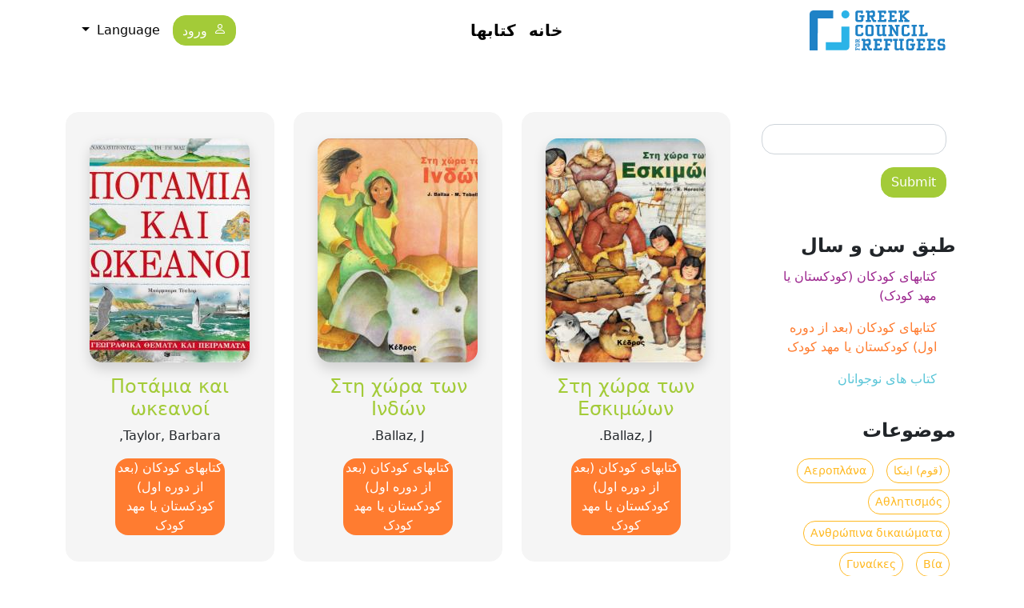

--- FILE ---
content_type: text/html; charset=UTF-8
request_url: https://thesaurus.gcr.gr/fa/taxonomy/term/41
body_size: 9303
content:
<!DOCTYPE html>
<html lang="fa" dir="rtl">
  <head>
    <meta charset="utf-8" />
<noscript><style>form.antibot * :not(.antibot-message) { display: none !important; }</style>
</noscript><style>/* @see https://github.com/aFarkas/lazysizes#broken-image-symbol */.js img.lazyload:not([src]) { visibility: hidden; }/* @see https://github.com/aFarkas/lazysizes#automatically-setting-the-sizes-attribute */.js img.lazyloaded[data-sizes=auto] { display: block; width: 100%; }</style>
<meta name="Generator" content="Drupal 10 (https://www.drupal.org)" />
<meta name="MobileOptimized" content="width" />
<meta name="HandheldFriendly" content="true" />
<meta name="viewport" content="width=device-width, initial-scale=1, shrink-to-fit=no" />
<meta http-equiv="x-ua-compatible" content="ie=edge" />
<link rel="icon" href="/sites/default/files/favicon.png" type="image/png" />
<link rel="alternate" hreflang="el" href="https://thesaurus.gcr.gr/taxonomy/term/41" />
<link rel="alternate" hreflang="en" href="https://thesaurus.gcr.gr/en/taxonomy/term/41" />
<link rel="alternate" hreflang="fr" href="https://thesaurus.gcr.gr/fr/taxonomy/term/41" />
<link rel="alternate" hreflang="ar" href="https://thesaurus.gcr.gr/ar/taxonomy/term/41" />
<link rel="alternate" hreflang="fa" href="https://thesaurus.gcr.gr/fa/taxonomy/term/41" />

    <title>جغرافیا | Θησαυρός - Δομή Πυξίδα</title>
    <link rel="stylesheet" media="all" href="/sites/default/files/css/css_ywzgcQbj-AK40b5rV_WcqqRr43kczAB3fwpK2sR3PEs.css?delta=0&amp;language=fa&amp;theme=gcr&amp;include=eJyNjkEOwyAMBD8E4UnIEJciYTuyTaP8vkqP9JLLajU7hy0ibq5w5AKqXdJLlEJZaRtSYETza3Ru_zuhGTS0fL67Y6iimKrQIYzstq1-jIQ8H2q5ypjE9lQn6Bxa1fX0je6OWX0Eu8yRUgHD8Ol4WvrlRrLPgV-zuG45" />
<link rel="stylesheet" media="all" href="/sites/default/files/css/css_KUyUaPo6VgQNAIa8HSPLP9gJxgQR3dR5f4zqcuogDOk.css?delta=1&amp;language=fa&amp;theme=gcr&amp;include=eJyNjkEOwyAMBD8E4UnIEJciYTuyTaP8vkqP9JLLajU7hy0ibq5w5AKqXdJLlEJZaRtSYETza3Ru_zuhGTS0fL67Y6iimKrQIYzstq1-jIQ8H2q5ypjE9lQn6Bxa1fX0je6OWX0Eu8yRUgHD8Ol4WvrlRrLPgV-zuG45" />
<link rel="stylesheet" media="all" href="//fonts.googleapis.com/css2?family=M+PLUS+Rounded+1c:wght@400;500;700&amp;display=swap" async />
<link rel="stylesheet" media="all" href="/sites/default/files/css/css_U3a3B6tjYwX04kgQegFwgToEIIaOZ0D3gEgupweDCjg.css?delta=3&amp;language=fa&amp;theme=gcr&amp;include=eJyNjkEOwyAMBD8E4UnIEJciYTuyTaP8vkqP9JLLajU7hy0ibq5w5AKqXdJLlEJZaRtSYETza3Ru_zuhGTS0fL67Y6iimKrQIYzstq1-jIQ8H2q5ypjE9lQn6Bxa1fX0je6OWX0Eu8yRUgHD8Ol4WvrlRrLPgV-zuG45" />
<link rel="stylesheet" media="print" href="/sites/default/files/css/css_qxiTo-6yjRS4jD2pGdDjNpDhMjba7NM5fzp6Pc_NdWM.css?delta=4&amp;language=fa&amp;theme=gcr&amp;include=eJyNjkEOwyAMBD8E4UnIEJciYTuyTaP8vkqP9JLLajU7hy0ibq5w5AKqXdJLlEJZaRtSYETza3Ru_zuhGTS0fL67Y6iimKrQIYzstq1-jIQ8H2q5ypjE9lQn6Bxa1fX0je6OWX0Eu8yRUgHD8Ol4WvrlRrLPgV-zuG45" />

    
  </head>
  <body class="layout-one-sidebar layout-sidebar-first page-taxonomy-term-41 page-vocabulary-subject-terms page-view-taxonomy-term path-taxonomy">
    <a href="#main-content" class="visually-hidden focusable skip-link">
      رفتن به محتوای اصلی
    </a>
    
      <div class="dialog-off-canvas-main-canvas" data-off-canvas-main-canvas>
    <div id="page-wrapper">
  <div id="page">

    <header id="header" class="header" role="banner" aria-label="Site header">
              <nav class="navbar fixed-top bg-white navbar-expand-lg" id="navbar-main">
                    <div class="container">
                                <a href="/fa" title="خانه" rel="home" class="navbar-brand">
              <img src="/themes/custom/gcr/logo.svg" alt="خانه" class="img-fluid d-inline-block align-top" />
            
    </a>
    

                            <nav role="navigation" aria-labelledby="block-gcr-main-menu-menu" id="block-gcr-main-menu" class="settings-tray-editable block block-menu navigation menu--main" data-drupal-settingstray="editable">
            
  <h2 class="visually-hidden" id="block-gcr-main-menu-menu">Κεντρική πλοήγηση</h2>
  

        
              <ul class="clearfix nav navbar-nav" data-component-id="bootstrap_barrio:menu_main">
                    <li class="nav-item">
                          <a href="/fa" class="nav-link nav-link--fa" data-drupal-link-system-path="&lt;front&gt;">خانه</a>
              </li>
                <li class="nav-item">
                          <a href="/fa/books" class="nav-link nav-link--fa-books" data-drupal-link-system-path="books">کتابها </a>
              </li>
        </ul>
  



  </nav>
<nav role="navigation" aria-labelledby="block-gcr-account-menu-menu" id="block-gcr-account-menu" class="settings-tray-editable block block-menu navigation menu--account" data-drupal-settingstray="editable">
            
  <h2 class="visually-hidden" id="block-gcr-account-menu-menu">Μενού λογαριασμού χρήστη</h2>
  

        
              <ul class="clearfix nav flex-row" data-component-id="bootstrap_barrio:menu_columns">
                    <li class="nav-item">
                <a href="/fa/user/login" class="nav-link nav-link--fa-user-login" data-drupal-link-system-path="user/login">ورود</a>
              </li>
        </ul>
  



  </nav>


              <div class="dropdown ms-3 d-none d-sm-block">
                <a class="dropdown-toggle" href="#" role="button" id="dropdownLang" data-bs-toggle="dropdown"
                   aria-expanded="false">
                  Language
                </a>
                <ul class="dropdown-menu" aria-labelledby="dropdownLang">
                  <li><a class="dropdown-item" href="/" hreflang="el">Greek</a></li>
                  <li><a class="dropdown-item" href="/en" hreflang="en">English</a></li>
                  <li><a class="dropdown-item" href="/fr" hreflang="fr">French</a></li>
                  <li><a class="dropdown-item" href="/ar" hreflang="ar">Arabic</a></li>
                  <li><a class="dropdown-item" href="/fa" hreflang="fa">Persian, Farsi</a></li>

                </ul>
              </div>
                                  </div>
                  </nav>
          </header>

          <div class="highlighted">
        <aside class="container section clearfix" role="complementary">
            <div data-drupal-messages-fallback class="hidden"></div>


        </aside>
      </div>
            <div id="main-wrapper" class="layout-main-wrapper clearfix">
              <div id="main" class="container">
          
          <div class="row row-offcanvas row-offcanvas-left clearfix">
            <main class="main-content col" id="content" role="main">
              <section class="section">
                <a id="main-content" tabindex="-1"></a>
                  <div id="block-gcr-content" class="block block-system block-system-main-block">
  
    
      <div class="content">
      <div class="views-element-container"><div class="view view-taxonomy-term view-id-taxonomy_term view-display-id-page_1 js-view-dom-id-0cb97b1a07bc99944daff2441dd13a699485359c7f872529473e8437e38e791e">
  
    
      <div class="view-header">
      <div id="taxonomy-term-41" class="taxonomy-term vocabulary-subject-terms">
  
    
  <div class="content">
    
  </div>
</div>

    </div>
      
      <div class="view-content row" data-masonry='{"percentPosition": true }'>
          <div class="col-sm-6 col-md-4 mb-4">
    <div class="d-flex flex-column book-wrap p-3">
<span class="cover">  <a href="/book/potamia-kai-okeanoi"><img loading="lazy" src="/sites/default/files/styles/list_thumb/public/covers/382.jpg?itok=NY7SbwEx" width="200" height="280" alt="Ποτάμια και ωκεανοί" title="Ποτάμια και ωκεανοί" class="image-style-list-thumb" />

</a>
</span>
<h4 class="mt-3"><a href="/book/potamia-kai-okeanoi" hreflang="el">Ποτάμια και ωκεανοί</a></h4>
<span class="author">Taylor, Barbara,</span>
<span class="age-group age-term-6 align-self-center my-3">کتابهای کودکان (بعد از دوره اول) کودکستان یا مهد کودک</span>
</div>
  </div>
    <div class="col-sm-6 col-md-4 mb-4">
    <div class="d-flex flex-column book-wrap p-3">
<span class="cover">  <a href="/book/sti-hora-ton-indon"><img loading="lazy" src="/sites/default/files/styles/list_thumb/public/covers/129.jpg?itok=FkaH8zUj" width="200" height="280" alt="Στη χώρα των Ινδών" title="Στη χώρα των Ινδών" class="image-style-list-thumb" />

</a>
</span>
<h4 class="mt-3"><a href="/book/sti-hora-ton-indon" hreflang="el">Στη χώρα των Ινδών</a></h4>
<span class="author">Ballaz, J.</span>
<span class="age-group age-term-6 align-self-center my-3">کتابهای کودکان (بعد از دوره اول) کودکستان یا مهد کودک</span>
</div>
  </div>
    <div class="col-sm-6 col-md-4 mb-4">
    <div class="d-flex flex-column book-wrap p-3">
<span class="cover">  <a href="/book/sti-hora-ton-eskimoon"><img loading="lazy" src="/sites/default/files/styles/list_thumb/public/covers/128.jpg?itok=svcgSY4j" width="200" height="280" alt="Στη χώρα των Εσκιμώων" title="Στη χώρα των Εσκιμώων" class="image-style-list-thumb" />

</a>
</span>
<h4 class="mt-3"><a href="/book/sti-hora-ton-eskimoon" hreflang="el">Στη χώρα των Εσκιμώων</a></h4>
<span class="author">Ballaz, J.</span>
<span class="age-group age-term-6 align-self-center my-3">کتابهای کودکان (بعد از دوره اول) کودکستان یا مهد کودک</span>
</div>
  </div>
    <div class="col-sm-6 col-md-4 mb-4">
    <div class="d-flex flex-column book-wrap p-3">
<span class="cover">  <a href="/book/sti-hora-ton-kinezon"><img loading="lazy" src="/sites/default/files/styles/list_thumb/public/covers/092.jpg?itok=gfJVKajm" width="200" height="280" alt="Στη χώρα των Κινέζων" title="Στη χώρα των Κινέζων" class="image-style-list-thumb" />

</a>
</span>
<h4 class="mt-3"><a href="/book/sti-hora-ton-kinezon" hreflang="el">Στη χώρα των Κινέζων</a></h4>
<span class="author">Ballaz, J.</span>
<span class="age-group age-term-6 align-self-center my-3">کتابهای کودکان (بعد از دوره اول) کودکستان یا مهد کودک</span>
</div>
  </div>
    <div class="col-sm-6 col-md-4 mb-4">
    <div class="d-flex flex-column book-wrap p-3">
<span class="cover">  <a href="/book/sti-hora-ton-erythrodermon"><img loading="lazy" src="/sites/default/files/styles/list_thumb/public/covers/091.jpg?itok=HzpH9eZx" width="200" height="280" alt="Στη χώρα των Ερυθροδέρμων" title="Στη χώρα των Ερυθροδέρμων" class="image-style-list-thumb" />

</a>
</span>
<h4 class="mt-3"><a href="/book/sti-hora-ton-erythrodermon" hreflang="el">Στη χώρα των Ερυθροδέρμων</a></h4>
<span class="author">Ballaz, J.</span>
<span class="age-group age-term-6 align-self-center my-3">کتابهای کودکان (بعد از دوره اول) کودکستان یا مهد کودک</span>
</div>
  </div>
    <div class="col-sm-6 col-md-4 mb-4">
    <div class="d-flex flex-column book-wrap p-3">
<span class="cover">  <a href="/book/sti-hora-ton-anthropon-tis-erimoy"><img loading="lazy" src="/sites/default/files/styles/list_thumb/public/covers/089.jpg?itok=JLQAFUY9" width="200" height="280" alt="Στη χώρα των ανθρώπων της ερήμου" title="Στη χώρα των ανθρώπων της ερήμου" class="image-style-list-thumb" />

</a>
</span>
<h4 class="mt-3"><a href="/book/sti-hora-ton-anthropon-tis-erimoy" hreflang="el">Στη χώρα των ανθρώπων της ερήμου</a></h4>
<span class="author">Ballaz, J.</span>
<span class="age-group age-term-6 align-self-center my-3">کتابهای کودکان (بعد از دوره اول) کودکستان یا مهد کودک</span>
</div>
  </div>

    </div>
  
      
          </div>


</div>

    </div>
  </div>


              </section>
            </main>
                          <div class="sidebar_first sidebar col-md-3 order-first" id="sidebar_first">
                <aside class="section" role="complementary">
                    <div class="views-exposed-form settings-tray-editable block block-views block-views-exposed-filter-blockbooks-page-1" data-drupal-selector="views-exposed-form-books-page-1" id="block-exposedformbookspage-1" data-drupal-settingstray="editable">
  
    
      <div class="content">
      
<form action="/fa/books" method="get" id="views-exposed-form-books-page-1" accept-charset="UTF-8">
  <div class="d-flex flex-wrap">
  





  <div class="js-form-item js-form-type-textfield form-type-textfield js-form-item-s form-item-s form-no-label mb-3">
                    <input data-drupal-selector="edit-s" type="text" id="edit-s" name="s" value="" size="30" maxlength="128" class="form-control" />

                      </div>
<div data-drupal-selector="edit-actions" class="form-actions js-form-wrapper form-wrapper mb-3" id="edit-actions"><button data-drupal-selector="edit-submit-books" type="submit" id="edit-submit-books" value="Submit" class="button js-form-submit form-submit btn btn-primary">Submit</button>
</div>

</div>

</form>

    </div>
  </div>



                                      <div class="d-grid gap-2 d-sm-none text-center mb-3">
                      <button class="btn btn-secondary text-white" type="button"
                              data-bs-toggle="collapse"
                              data-bs-target="#collapseFilters"
                              aria-expanded="false"
                              aria-controls="collapseFilters">
                        <i class="bi bi-funnel"></i>  فیلتر 
                      </button>
                    </div>
                    <div class="collapse dont-collapse-sm" id="collapseFilters">
                        <section class="row region region-sidebar-filters">
    <nav role="navigation" aria-labelledby="block-anailikia-menu" id="block-anailikia" class="block block-menu navigation menu--ana-ilikia">
      
  <h2 id="block-anailikia-menu">طبق سن و سال</h2>
  

        
                  <ul class="clearfix nav" data-component-id="bootstrap_barrio:menu">
                    <li class="nav-item">
                <a href="/fa/taxonomy/term/5" class="nav-link nav-link--fa-taxonomy-term-5" data-drupal-link-system-path="taxonomy/term/5">کتابهای کودکان (کودکستان یا مهد کودک)</a>
              </li>
                <li class="nav-item">
                <a href="/fa/taxonomy/term/6" class="nav-link nav-link--fa-taxonomy-term-6" data-drupal-link-system-path="taxonomy/term/6">کتابهای کودکان (بعد از دوره اول) کودکستان یا مهد کودک</a>
              </li>
                <li class="nav-item">
                <a href="/fa/taxonomy/term/7" class="nav-link nav-link--fa-taxonomy-term-7" data-drupal-link-system-path="taxonomy/term/7">کتاب های نوجوانان</a>
              </li>
        </ul>
  



  </nav>
<nav role="navigation" aria-labelledby="block-thematikes-menu" id="block-thematikes" class="block block-menu navigation menu--thematikes">
      
  <h2 id="block-thematikes-menu">موضوعات </h2>
  

        
                  <ul class="clearfix nav" data-component-id="bootstrap_barrio:menu">
                    <li class="nav-item">
                <a href="/fa/taxonomy/term/92" title="(قوم) اینکا" class="nav-link nav-link--fa-taxonomy-term-92" data-drupal-link-system-path="taxonomy/term/92">(قوم) اینکا</a>
              </li>
                <li class="nav-item">
                <a href="/fa/taxonomy/term/110" title="Αεροπλάνα" class="nav-link nav-link--fa-taxonomy-term-110" data-drupal-link-system-path="taxonomy/term/110">Αεροπλάνα</a>
              </li>
                <li class="nav-item">
                <a href="/fa/taxonomy/term/126" title="Αθλητισμός" class="nav-link nav-link--fa-taxonomy-term-126" data-drupal-link-system-path="taxonomy/term/126">Αθλητισμός</a>
              </li>
                <li class="nav-item">
                <a href="/fa/taxonomy/term/137" title="Ανθρώπινα δικαιώματα" class="nav-link nav-link--fa-taxonomy-term-137" data-drupal-link-system-path="taxonomy/term/137">Ανθρώπινα δικαιώματα</a>
              </li>
                <li class="nav-item">
                <a href="/fa/taxonomy/term/128" title="Βία" class="nav-link nav-link--fa-taxonomy-term-128" data-drupal-link-system-path="taxonomy/term/128">Βία</a>
              </li>
                <li class="nav-item">
                <a href="/fa/taxonomy/term/142" title="Γυναίκες" class="nav-link nav-link--fa-taxonomy-term-142" data-drupal-link-system-path="taxonomy/term/142">Γυναίκες</a>
              </li>
                <li class="nav-item">
                <a href="/fa/taxonomy/term/121" title="Δημοκρατία" class="nav-link nav-link--fa-taxonomy-term-121" data-drupal-link-system-path="taxonomy/term/121">Δημοκρατία</a>
              </li>
                <li class="nav-item">
                <a href="/fa/taxonomy/term/135" title="Εκφοβισμός" class="nav-link nav-link--fa-taxonomy-term-135" data-drupal-link-system-path="taxonomy/term/135">Εκφοβισμός</a>
              </li>
                <li class="nav-item">
                <a href="/fa/taxonomy/term/119" title="Επιστήμονες" class="nav-link nav-link--fa-taxonomy-term-119" data-drupal-link-system-path="taxonomy/term/119">Επιστήμονες</a>
              </li>
                <li class="nav-item">
                <a href="/fa/taxonomy/term/131" title="Εφηβεία" class="nav-link nav-link--fa-taxonomy-term-131" data-drupal-link-system-path="taxonomy/term/131">Εφηβεία</a>
              </li>
                <li class="nav-item">
                <a href="/fa/taxonomy/term/130" title="Ζωγράφοι" class="nav-link nav-link--fa-taxonomy-term-130" data-drupal-link-system-path="taxonomy/term/130">Ζωγράφοι</a>
              </li>
                <li class="nav-item">
                <a href="/fa/taxonomy/term/125" title="Θεολογία" class="nav-link nav-link--fa-taxonomy-term-125" data-drupal-link-system-path="taxonomy/term/125">Θεολογία</a>
              </li>
                <li class="nav-item">
                <a href="/fa/taxonomy/term/120" title="Καλλιτέχνες" class="nav-link nav-link--fa-taxonomy-term-120" data-drupal-link-system-path="taxonomy/term/120">Καλλιτέχνες</a>
              </li>
                <li class="nav-item">
                <a href="/fa/taxonomy/term/139" title="Μουσικοί" class="nav-link nav-link--fa-taxonomy-term-139" data-drupal-link-system-path="taxonomy/term/139">Μουσικοί</a>
              </li>
                <li class="nav-item">
                <a href="/fa/taxonomy/term/129" title="Οικονομία" class="nav-link nav-link--fa-taxonomy-term-129" data-drupal-link-system-path="taxonomy/term/129">Οικονομία</a>
              </li>
                <li class="nav-item">
                <a href="/fa/taxonomy/term/140" title="Παγκόσμιος πόλεμος, 1939-1945" class="nav-link nav-link--fa-taxonomy-term-140" data-drupal-link-system-path="taxonomy/term/140">Παγκόσμιος πόλεμος, 1939-1945</a>
              </li>
                <li class="nav-item">
                <a href="/fa/taxonomy/term/133" title="Παιδική λογοτεχνία, Ολλανδική" class="nav-link nav-link--fa-taxonomy-term-133" data-drupal-link-system-path="taxonomy/term/133">Παιδική λογοτεχνία, Ολλανδική</a>
              </li>
                <li class="nav-item">
                <a href="/fa/taxonomy/term/136" title="Παιδική λογοτεχνία, Πακιστανική" class="nav-link nav-link--fa-taxonomy-term-136" data-drupal-link-system-path="taxonomy/term/136">Παιδική λογοτεχνία, Πακιστανική</a>
              </li>
                <li class="nav-item">
                <a href="/fa/taxonomy/term/134" title="Παραμύθι, Ολλανδικό" class="nav-link nav-link--fa-taxonomy-term-134" data-drupal-link-system-path="taxonomy/term/134">Παραμύθι, Ολλανδικό</a>
              </li>
                <li class="nav-item">
                <a href="/fa/taxonomy/term/127" title="Ποδοσφαιριστές" class="nav-link nav-link--fa-taxonomy-term-127" data-drupal-link-system-path="taxonomy/term/127">Ποδοσφαιριστές</a>
              </li>
                <li class="nav-item">
                <a href="/fa/taxonomy/term/138" title="Πολιτική" class="nav-link nav-link--fa-taxonomy-term-138" data-drupal-link-system-path="taxonomy/term/138">Πολιτική</a>
              </li>
                <li class="nav-item">
                <a href="/fa/taxonomy/term/123" title="Σεξουαλικότητα" class="nav-link nav-link--fa-taxonomy-term-123" data-drupal-link-system-path="taxonomy/term/123">Σεξουαλικότητα</a>
              </li>
                <li class="nav-item">
                <a href="/fa/taxonomy/term/124" title="Τσιγγάνοι" class="nav-link nav-link--fa-taxonomy-term-124" data-drupal-link-system-path="taxonomy/term/124">Τσιγγάνοι</a>
              </li>
                <li class="nav-item">
                <a href="/fa/taxonomy/term/132" title="Φιλοσοφία" class="nav-link nav-link--fa-taxonomy-term-132" data-drupal-link-system-path="taxonomy/term/132">Φιλοσοφία</a>
              </li>
                <li class="nav-item">
                <a href="/fa/taxonomy/term/141" title="Χημικοί," class="nav-link nav-link--fa-taxonomy-term-141" data-drupal-link-system-path="taxonomy/term/141">Χημικοί,</a>
              </li>
                <li class="nav-item">
                <a href="/fa/taxonomy/term/122" title="Χρόνος" class="nav-link nav-link--fa-taxonomy-term-122" data-drupal-link-system-path="taxonomy/term/122">Χρόνος</a>
              </li>
                <li class="nav-item">
                <a href="/fa/taxonomy/term/90" title="آزتک ها" class="nav-link nav-link--fa-taxonomy-term-90" data-drupal-link-system-path="taxonomy/term/90">آزتک ها</a>
              </li>
                <li class="nav-item">
                <a href="/fa/taxonomy/term/117" title="آموزش فرهنگ عامه" class="nav-link nav-link--fa-taxonomy-term-117" data-drupal-link-system-path="taxonomy/term/117">آموزش فرهنگ عامه</a>
              </li>
                <li class="nav-item">
                <a href="/fa/taxonomy/term/118" title="آموزش مقررات ترافیکی" class="nav-link nav-link--fa-taxonomy-term-118" data-drupal-link-system-path="taxonomy/term/118">آموزش مقررات ترافیکی</a>
              </li>
                <li class="nav-item">
                <a href="/fa/taxonomy/term/111" title="احساس" class="nav-link nav-link--fa-taxonomy-term-111" data-drupal-link-system-path="taxonomy/term/111">احساس</a>
              </li>
                <li class="nav-item">
                <a href="/fa/taxonomy/term/62" title="اختراعات" class="nav-link nav-link--fa-taxonomy-term-62" data-drupal-link-system-path="taxonomy/term/62">اختراعات</a>
              </li>
                <li class="nav-item">
                <a href="/fa/taxonomy/term/58" title="ادبيات کودکانه، ایرلندی" class="nav-link nav-link--fa-taxonomy-term-58" data-drupal-link-system-path="taxonomy/term/58">ادبيات کودکانه، ایرلندی</a>
              </li>
                <li class="nav-item">
                <a href="/fa/taxonomy/term/56" title="ادبيات کودکانه، بلژيکی" class="nav-link nav-link--fa-taxonomy-term-56" data-drupal-link-system-path="taxonomy/term/56">ادبيات کودکانه، بلژيکی</a>
              </li>
                <li class="nav-item">
                <a href="/fa/taxonomy/term/40" title="ادبيات کودکانه، بومی" class="nav-link nav-link--fa-taxonomy-term-40" data-drupal-link-system-path="taxonomy/term/40">ادبيات کودکانه، بومی</a>
              </li>
                <li class="nav-item">
                <a href="/fa/taxonomy/term/37" title="ادبيات کودکانه، دانمارکی" class="nav-link nav-link--fa-taxonomy-term-37" data-drupal-link-system-path="taxonomy/term/37">ادبيات کودکانه، دانمارکی</a>
              </li>
                <li class="nav-item">
                <a href="/fa/taxonomy/term/78" title="ادبيات کودکانه، روسی" class="nav-link nav-link--fa-taxonomy-term-78" data-drupal-link-system-path="taxonomy/term/78">ادبيات کودکانه، روسی</a>
              </li>
                <li class="nav-item">
                <a href="/fa/taxonomy/term/10" title="ادبيات کودکانه، یونانی" class="nav-link nav-link--fa-taxonomy-term-10" data-drupal-link-system-path="taxonomy/term/10">ادبيات کودکانه، یونانی</a>
              </li>
                <li class="nav-item">
                <a href="/fa/taxonomy/term/13" title="ادبیات (نسل) جوان،یونانی" class="nav-link nav-link--fa-taxonomy-term-13" data-drupal-link-system-path="taxonomy/term/13">ادبیات (نسل) جوان،یونانی</a>
              </li>
                <li class="nav-item">
                <a href="/fa/taxonomy/term/22" title="ادبیات کودکانه، آلمانی" class="nav-link nav-link--fa-taxonomy-term-22" data-drupal-link-system-path="taxonomy/term/22">ادبیات کودکانه، آلمانی</a>
              </li>
                <li class="nav-item">
                <a href="/fa/taxonomy/term/20" title="ادبیات کودکانه، آمریکایی" class="nav-link nav-link--fa-taxonomy-term-20" data-drupal-link-system-path="taxonomy/term/20">ادبیات کودکانه، آمریکایی</a>
              </li>
                <li class="nav-item">
                <a href="/fa/taxonomy/term/27" title="ادبیات کودکانه، اسپانیایی" class="nav-link nav-link--fa-taxonomy-term-27" data-drupal-link-system-path="taxonomy/term/27">ادبیات کودکانه، اسپانیایی</a>
              </li>
                <li class="nav-item">
                <a href="/fa/taxonomy/term/16" title="ادبیات کودکانه، انگلیسی" class="nav-link nav-link--fa-taxonomy-term-16" data-drupal-link-system-path="taxonomy/term/16">ادبیات کودکانه، انگلیسی</a>
              </li>
                <li class="nav-item">
                <a href="/fa/taxonomy/term/24" title="ادبیات کودکانه، ایتالیایی" class="nav-link nav-link--fa-taxonomy-term-24" data-drupal-link-system-path="taxonomy/term/24">ادبیات کودکانه، ایتالیایی</a>
              </li>
                <li class="nav-item">
                <a href="/fa/taxonomy/term/14" title="ادبیات کودکانه، بلغاری" class="nav-link nav-link--fa-taxonomy-term-14" data-drupal-link-system-path="taxonomy/term/14">ادبیات کودکانه، بلغاری</a>
              </li>
                <li class="nav-item">
                <a href="/fa/taxonomy/term/51" title="ادبیات کودکانه، سویسی" class="nav-link nav-link--fa-taxonomy-term-51" data-drupal-link-system-path="taxonomy/term/51">ادبیات کودکانه، سویسی</a>
              </li>
                <li class="nav-item">
                <a href="/fa/taxonomy/term/17" title="ادبیات کودکانه، فرانسوی" class="nav-link nav-link--fa-taxonomy-term-17" data-drupal-link-system-path="taxonomy/term/17">ادبیات کودکانه، فرانسوی</a>
              </li>
                <li class="nav-item">
                <a href="/fa/taxonomy/term/54" title="ادبیات کودکانه، کانادایی" class="nav-link nav-link--fa-taxonomy-term-54" data-drupal-link-system-path="taxonomy/term/54">ادبیات کودکانه، کانادایی</a>
              </li>
                <li class="nav-item">
                <a href="/fa/taxonomy/term/72" title="ارتباطات تلفنی" class="nav-link nav-link--fa-taxonomy-term-72" data-drupal-link-system-path="taxonomy/term/72">ارتباطات تلفنی</a>
              </li>
                <li class="nav-item">
                <a href="/fa/taxonomy/term/94" title="اسطوره شناسی،یونانی" class="nav-link nav-link--fa-taxonomy-term-94" data-drupal-link-system-path="taxonomy/term/94">اسطوره شناسی،یونانی</a>
              </li>
                <li class="nav-item">
                <a href="/fa/taxonomy/term/46" title="اسکیموها" class="nav-link nav-link--fa-taxonomy-term-46" data-drupal-link-system-path="taxonomy/term/46">اسکیموها</a>
              </li>
                <li class="nav-item">
                <a href="/fa/taxonomy/term/104" title="اعداد" class="nav-link nav-link--fa-taxonomy-term-104" data-drupal-link-system-path="taxonomy/term/104">اعداد</a>
              </li>
                <li class="nav-item">
                <a href="/fa/taxonomy/term/113" title="انجیل" class="nav-link nav-link--fa-taxonomy-term-113" data-drupal-link-system-path="taxonomy/term/113">انجیل</a>
              </li>
                <li class="nav-item">
                <a href="/fa/taxonomy/term/65" title="اکتشافات" class="nav-link nav-link--fa-taxonomy-term-65" data-drupal-link-system-path="taxonomy/term/65">اکتشافات</a>
              </li>
                <li class="nav-item">
                <a href="/fa/taxonomy/term/47" title="باستان‌شناسی" class="nav-link nav-link--fa-taxonomy-term-47" data-drupal-link-system-path="taxonomy/term/47">باستان‌شناسی</a>
              </li>
                <li class="nav-item">
                <a href="/fa/taxonomy/term/112" title="بدن" class="nav-link nav-link--fa-taxonomy-term-112" data-drupal-link-system-path="taxonomy/term/112">بدن</a>
              </li>
                <li class="nav-item">
                <a href="/fa/taxonomy/term/107" title="تاتر" class="nav-link nav-link--fa-taxonomy-term-107" data-drupal-link-system-path="taxonomy/term/107">تاتر</a>
              </li>
                <li class="nav-item">
                <a href="/fa/taxonomy/term/69" title="تاریخ جهان" class="nav-link nav-link--fa-taxonomy-term-69" data-drupal-link-system-path="taxonomy/term/69">تاریخ جهان</a>
              </li>
                <li class="nav-item">
                <a href="/fa/taxonomy/term/74" title="تاریخ طبیعت" class="nav-link nav-link--fa-taxonomy-term-74" data-drupal-link-system-path="taxonomy/term/74">تاریخ طبیعت</a>
              </li>
                <li class="nav-item">
                <a href="/fa/taxonomy/term/98" title="ترانسپورت/تراوری" class="nav-link nav-link--fa-taxonomy-term-98" data-drupal-link-system-path="taxonomy/term/98">ترانسپورت/تراوری</a>
              </li>
                <li class="nav-item">
                <a href="/fa/taxonomy/term/61" title="تکنولوژی" class="nav-link nav-link--fa-taxonomy-term-61" data-drupal-link-system-path="taxonomy/term/61">تکنولوژی</a>
              </li>
                <li class="nav-item">
                <a href="/fa/taxonomy/term/41" title="جغرافیا" class="nav-link nav-link--fa-taxonomy-term-41 is-active" data-drupal-link-system-path="taxonomy/term/41" aria-current="page">جغرافیا</a>
              </li>
                <li class="nav-item">
                <a href="/fa/taxonomy/term/64" title="حرفه ها/شغل ها" class="nav-link nav-link--fa-taxonomy-term-64" data-drupal-link-system-path="taxonomy/term/64">حرفه ها/شغل ها</a>
              </li>
                <li class="nav-item">
                <a href="/fa/taxonomy/term/30" title="حیوانات" class="nav-link nav-link--fa-taxonomy-term-30" data-drupal-link-system-path="taxonomy/term/30">حیوانات</a>
              </li>
                <li class="nav-item">
                <a href="/fa/taxonomy/term/45" title="داستان" class="nav-link nav-link--fa-taxonomy-term-45" data-drupal-link-system-path="taxonomy/term/45">داستان</a>
              </li>
                <li class="nav-item">
                <a href="/fa/taxonomy/term/26" title="داستان های علمی و تخیلی" class="nav-link nav-link--fa-taxonomy-term-26" data-drupal-link-system-path="taxonomy/term/26">داستان های علمی و تخیلی</a>
              </li>
                <li class="nav-item">
                <a href="/fa/taxonomy/term/34" title="داستان های مرموز" class="nav-link nav-link--fa-taxonomy-term-34" data-drupal-link-system-path="taxonomy/term/34">داستان های مرموز</a>
              </li>
                <li class="nav-item">
                <a href="/fa/taxonomy/term/23" title="داستان، آلمانی" class="nav-link nav-link--fa-taxonomy-term-23" data-drupal-link-system-path="taxonomy/term/23">داستان، آلمانی</a>
              </li>
                <li class="nav-item">
                <a href="/fa/taxonomy/term/32" title="داستان، آمریکایی" class="nav-link nav-link--fa-taxonomy-term-32" data-drupal-link-system-path="taxonomy/term/32">داستان، آمریکایی</a>
              </li>
                <li class="nav-item">
                <a href="/fa/taxonomy/term/44" title="داستان، آمریکایی" class="nav-link nav-link--fa-taxonomy-term-44" data-drupal-link-system-path="taxonomy/term/44">داستان، آمریکایی</a>
              </li>
                <li class="nav-item">
                <a href="/fa/taxonomy/term/28" title="داستان، اسپانیایی" class="nav-link nav-link--fa-taxonomy-term-28" data-drupal-link-system-path="taxonomy/term/28">داستان، اسپانیایی</a>
              </li>
                <li class="nav-item">
                <a href="/fa/taxonomy/term/19" title="داستان، انگلیسی" class="nav-link nav-link--fa-taxonomy-term-19" data-drupal-link-system-path="taxonomy/term/19">داستان، انگلیسی</a>
              </li>
                <li class="nav-item">
                <a href="/fa/taxonomy/term/9" title="داستان، انگلیسی" class="nav-link nav-link--fa-taxonomy-term-9" data-drupal-link-system-path="taxonomy/term/9">داستان، انگلیسی</a>
              </li>
                <li class="nav-item">
                <a href="/fa/taxonomy/term/25" title="داستان، ایتالیایی" class="nav-link nav-link--fa-taxonomy-term-25" data-drupal-link-system-path="taxonomy/term/25">داستان، ایتالیایی</a>
              </li>
                <li class="nav-item">
                <a href="/fa/taxonomy/term/29" title="داستان، ایتالیایی" class="nav-link nav-link--fa-taxonomy-term-29" data-drupal-link-system-path="taxonomy/term/29">داستان، ایتالیایی</a>
              </li>
                <li class="nav-item">
                <a href="/fa/taxonomy/term/49" title="داستان، ایتالیایی" class="nav-link nav-link--fa-taxonomy-term-49" data-drupal-link-system-path="taxonomy/term/49">داستان، ایتالیایی</a>
              </li>
                <li class="nav-item">
                <a href="/fa/taxonomy/term/59" title="داستان، ایرلندی" class="nav-link nav-link--fa-taxonomy-term-59" data-drupal-link-system-path="taxonomy/term/59">داستان، ایرلندی</a>
              </li>
                <li class="nav-item">
                <a href="/fa/taxonomy/term/15" title="داستان، بلغاری" class="nav-link nav-link--fa-taxonomy-term-15" data-drupal-link-system-path="taxonomy/term/15">داستان، بلغاری</a>
              </li>
                <li class="nav-item">
                <a href="/fa/taxonomy/term/57" title="داستان، بلژیکی" class="nav-link nav-link--fa-taxonomy-term-57" data-drupal-link-system-path="taxonomy/term/57">داستان، بلژیکی</a>
              </li>
                <li class="nav-item">
                <a href="/fa/taxonomy/term/39" title="داستان، بومی" class="nav-link nav-link--fa-taxonomy-term-39" data-drupal-link-system-path="taxonomy/term/39">داستان، بومی</a>
              </li>
                <li class="nav-item">
                <a href="/fa/taxonomy/term/38" title="داستان، دانمارکی" class="nav-link nav-link--fa-taxonomy-term-38" data-drupal-link-system-path="taxonomy/term/38">داستان، دانمارکی</a>
              </li>
                <li class="nav-item">
                <a href="/fa/taxonomy/term/79" title="داستان، روسی" class="nav-link nav-link--fa-taxonomy-term-79" data-drupal-link-system-path="taxonomy/term/79">داستان، روسی</a>
              </li>
                <li class="nav-item">
                <a href="/fa/taxonomy/term/52" title="داستان، سوئیسی" class="nav-link nav-link--fa-taxonomy-term-52" data-drupal-link-system-path="taxonomy/term/52">داستان، سوئیسی</a>
              </li>
                <li class="nav-item">
                <a href="/fa/taxonomy/term/33" title="داستان، عربی" class="nav-link nav-link--fa-taxonomy-term-33" data-drupal-link-system-path="taxonomy/term/33">داستان، عربی</a>
              </li>
                <li class="nav-item">
                <a href="/fa/taxonomy/term/18" title="داستان، فرانسوی" class="nav-link nav-link--fa-taxonomy-term-18" data-drupal-link-system-path="taxonomy/term/18">داستان، فرانسوی</a>
              </li>
                <li class="nav-item">
                <a href="/fa/taxonomy/term/36" title="داستان، فرانسوی" class="nav-link nav-link--fa-taxonomy-term-36" data-drupal-link-system-path="taxonomy/term/36">داستان، فرانسوی</a>
              </li>
                <li class="nav-item">
                <a href="/fa/taxonomy/term/55" title="داستان، کانادائی" class="nav-link nav-link--fa-taxonomy-term-55" data-drupal-link-system-path="taxonomy/term/55">داستان، کانادائی</a>
              </li>
                <li class="nav-item">
                <a href="/fa/taxonomy/term/11" title="داستان، یونانی" class="nav-link nav-link--fa-taxonomy-term-11" data-drupal-link-system-path="taxonomy/term/11">داستان، یونانی</a>
              </li>
                <li class="nav-item">
                <a href="/fa/taxonomy/term/12" title="داستان، یونانی" class="nav-link nav-link--fa-taxonomy-term-12" data-drupal-link-system-path="taxonomy/term/12">داستان، یونانی</a>
              </li>
                <li class="nav-item">
                <a href="/fa/taxonomy/term/31" title="داستان، یونانی" class="nav-link nav-link--fa-taxonomy-term-31" data-drupal-link-system-path="taxonomy/term/31">داستان، یونانی</a>
              </li>
                <li class="nav-item">
                <a href="/fa/taxonomy/term/60" title="دایره المعارف و فرهنگ نامه های کودکانه" class="nav-link nav-link--fa-taxonomy-term-60" data-drupal-link-system-path="taxonomy/term/60">دایره المعارف و فرهنگ نامه های کودکانه</a>
              </li>
                <li class="nav-item">
                <a href="/fa/taxonomy/term/80" title="دایناسورها" class="nav-link nav-link--fa-taxonomy-term-80" data-drupal-link-system-path="taxonomy/term/80">دایناسورها</a>
              </li>
                <li class="nav-item">
                <a href="/fa/taxonomy/term/81" title="دریا" class="nav-link nav-link--fa-taxonomy-term-81" data-drupal-link-system-path="taxonomy/term/81">دریا</a>
              </li>
                <li class="nav-item">
                <a href="/fa/taxonomy/term/106" title="رفتار" class="nav-link nav-link--fa-taxonomy-term-106" data-drupal-link-system-path="taxonomy/term/106">رفتار</a>
              </li>
                <li class="nav-item">
                <a href="/fa/taxonomy/term/102" title="رنگها" class="nav-link nav-link--fa-taxonomy-term-102" data-drupal-link-system-path="taxonomy/term/102">رنگها</a>
              </li>
                <li class="nav-item">
                <a href="/fa/taxonomy/term/105" title="روان(وضعیت روانی)" class="nav-link nav-link--fa-taxonomy-term-105" data-drupal-link-system-path="taxonomy/term/105">روان(وضعیت روانی)</a>
              </li>
                <li class="nav-item">
                <a href="/fa/taxonomy/term/93" title="رومی ها" class="nav-link nav-link--fa-taxonomy-term-93" data-drupal-link-system-path="taxonomy/term/93">رومی ها</a>
              </li>
                <li class="nav-item">
                <a href="/fa/taxonomy/term/43" title="رژیم غذایی" class="nav-link nav-link--fa-taxonomy-term-43" data-drupal-link-system-path="taxonomy/term/43">رژیم غذایی</a>
              </li>
                <li class="nav-item">
                <a href="/fa/taxonomy/term/116" title="زبان یونانی" class="nav-link nav-link--fa-taxonomy-term-116" data-drupal-link-system-path="taxonomy/term/116">زبان یونانی</a>
              </li>
                <li class="nav-item">
                <a href="/fa/taxonomy/term/67" title="زمين شناسی" class="nav-link nav-link--fa-taxonomy-term-67" data-drupal-link-system-path="taxonomy/term/67">زمين شناسی</a>
              </li>
                <li class="nav-item">
                <a href="/fa/taxonomy/term/66" title="زیست‌شناسی" class="nav-link nav-link--fa-taxonomy-term-66" data-drupal-link-system-path="taxonomy/term/66">زیست‌شناسی</a>
              </li>
                <li class="nav-item">
                <a href="/fa/taxonomy/term/89" title="سامورایی ها" class="nav-link nav-link--fa-taxonomy-term-89" data-drupal-link-system-path="taxonomy/term/89">سامورایی ها</a>
              </li>
                <li class="nav-item">
                <a href="/fa/taxonomy/term/42" title="سرخپوستان" class="nav-link nav-link--fa-taxonomy-term-42" data-drupal-link-system-path="taxonomy/term/42">سرخپوستان</a>
              </li>
                <li class="nav-item">
                <a href="/fa/taxonomy/term/82" title="سگ ها" class="nav-link nav-link--fa-taxonomy-term-82" data-drupal-link-system-path="taxonomy/term/82">سگ ها</a>
              </li>
                <li class="nav-item">
                <a href="/fa/taxonomy/term/103" title="شکل/طرح" class="nav-link nav-link--fa-taxonomy-term-103" data-drupal-link-system-path="taxonomy/term/103">شکل/طرح</a>
              </li>
                <li class="nav-item">
                <a href="/fa/taxonomy/term/108" title="صنایع دستی" class="nav-link nav-link--fa-taxonomy-term-108" data-drupal-link-system-path="taxonomy/term/108">صنایع دستی</a>
              </li>
                <li class="nav-item">
                <a href="/fa/taxonomy/term/48" title="طبیعت" class="nav-link nav-link--fa-taxonomy-term-48" data-drupal-link-system-path="taxonomy/term/48">طبیعت</a>
              </li>
                <li class="nav-item">
                <a href="/fa/taxonomy/term/99" title="طلا" class="nav-link nav-link--fa-taxonomy-term-99" data-drupal-link-system-path="taxonomy/term/99">طلا</a>
              </li>
                <li class="nav-item">
                <a href="/fa/taxonomy/term/85" title="علم بوم‌شناسی" class="nav-link nav-link--fa-taxonomy-term-85" data-drupal-link-system-path="taxonomy/term/85">علم بوم‌شناسی</a>
              </li>
                <li class="nav-item">
                <a href="/fa/taxonomy/term/68" title="علم هواشناسی" class="nav-link nav-link--fa-taxonomy-term-68" data-drupal-link-system-path="taxonomy/term/68">علم هواشناسی</a>
              </li>
                <li class="nav-item">
                <a href="/fa/taxonomy/term/53" title="عید کریسمس" class="nav-link nav-link--fa-taxonomy-term-53" data-drupal-link-system-path="taxonomy/term/53">عید کریسمس</a>
              </li>
                <li class="nav-item">
                <a href="/fa/taxonomy/term/114" title="فصل ها" class="nav-link nav-link--fa-taxonomy-term-114" data-drupal-link-system-path="taxonomy/term/114">فصل ها</a>
              </li>
                <li class="nav-item">
                <a href="/fa/taxonomy/term/76" title="فضا" class="nav-link nav-link--fa-taxonomy-term-76" data-drupal-link-system-path="taxonomy/term/76">فضا</a>
              </li>
                <li class="nav-item">
                <a href="/fa/taxonomy/term/86" title="فیزیک" class="nav-link nav-link--fa-taxonomy-term-86" data-drupal-link-system-path="taxonomy/term/86">فیزیک</a>
              </li>
                <li class="nav-item">
                <a href="/fa/taxonomy/term/97" title="فیزیک دانان" class="nav-link nav-link--fa-taxonomy-term-97" data-drupal-link-system-path="taxonomy/term/97">فیزیک دانان</a>
              </li>
                <li class="nav-item">
                <a href="/fa/taxonomy/term/96" title="قرون وسطی" class="nav-link nav-link--fa-taxonomy-term-96" data-drupal-link-system-path="taxonomy/term/96">قرون وسطی</a>
              </li>
                <li class="nav-item">
                <a href="/fa/taxonomy/term/88" title="قصرها" class="nav-link nav-link--fa-taxonomy-term-88" data-drupal-link-system-path="taxonomy/term/88">قصرها</a>
              </li>
                <li class="nav-item">
                <a href="/fa/taxonomy/term/75" title="ماقبل تاریخ" class="nav-link nav-link--fa-taxonomy-term-75" data-drupal-link-system-path="taxonomy/term/75">ماقبل تاریخ</a>
              </li>
                <li class="nav-item">
                <a href="/fa/taxonomy/term/63" title="ماه ها" class="nav-link nav-link--fa-taxonomy-term-63" data-drupal-link-system-path="taxonomy/term/63">ماه ها</a>
              </li>
                <li class="nav-item">
                <a href="/fa/taxonomy/term/87" title="معماری" class="nav-link nav-link--fa-taxonomy-term-87" data-drupal-link-system-path="taxonomy/term/87">معماری</a>
              </li>
                <li class="nav-item">
                <a href="/fa/taxonomy/term/73" title="مواد اولیه" class="nav-link nav-link--fa-taxonomy-term-73" data-drupal-link-system-path="taxonomy/term/73">مواد اولیه</a>
              </li>
                <li class="nav-item">
                <a href="/fa/taxonomy/term/70" title="موتر ها (اتوموبیل ها)" class="nav-link nav-link--fa-taxonomy-term-70" data-drupal-link-system-path="taxonomy/term/70">موتر ها (اتوموبیل ها)</a>
              </li>
                <li class="nav-item">
                <a href="/fa/taxonomy/term/50" title="موسیقی" class="nav-link nav-link--fa-taxonomy-term-50" data-drupal-link-system-path="taxonomy/term/50">موسیقی</a>
              </li>
                <li class="nav-item">
                <a href="/fa/taxonomy/term/101" title="نقاشی" class="nav-link nav-link--fa-taxonomy-term-101" data-drupal-link-system-path="taxonomy/term/101">نقاشی</a>
              </li>
                <li class="nav-item">
                <a href="/fa/taxonomy/term/35" title="نمایشنامه های کودکانه" class="nav-link nav-link--fa-taxonomy-term-35" data-drupal-link-system-path="taxonomy/term/35">نمایشنامه های کودکانه</a>
              </li>
                <li class="nav-item">
                <a href="/fa/taxonomy/term/100" title="هنر" class="nav-link nav-link--fa-taxonomy-term-100" data-drupal-link-system-path="taxonomy/term/100">هنر</a>
              </li>
                <li class="nav-item">
                <a href="/fa/taxonomy/term/95" title="وایکینگ‌ها" class="nav-link nav-link--fa-taxonomy-term-95" data-drupal-link-system-path="taxonomy/term/95">وایکینگ‌ها</a>
              </li>
                <li class="nav-item">
                <a href="/fa/taxonomy/term/71" title="پزشکی" class="nav-link nav-link--fa-taxonomy-term-71" data-drupal-link-system-path="taxonomy/term/71">پزشکی</a>
              </li>
                <li class="nav-item">
                <a href="/fa/taxonomy/term/21" title="پناهندگان" class="nav-link nav-link--fa-taxonomy-term-21" data-drupal-link-system-path="taxonomy/term/21">پناهندگان</a>
              </li>
                <li class="nav-item">
                <a href="/fa/taxonomy/term/115" title="کارتونی های چاپی(کمیک)" class="nav-link nav-link--fa-taxonomy-term-115" data-drupal-link-system-path="taxonomy/term/115">کارتونی های چاپی(کمیک)</a>
              </li>
                <li class="nav-item">
                <a href="/fa/taxonomy/term/83" title="کاوشگران" class="nav-link nav-link--fa-taxonomy-term-83" data-drupal-link-system-path="taxonomy/term/83">کاوشگران</a>
              </li>
                <li class="nav-item">
                <a href="/fa/taxonomy/term/84" title="کشتی ها" class="nav-link nav-link--fa-taxonomy-term-84" data-drupal-link-system-path="taxonomy/term/84">کشتی ها</a>
              </li>
                <li class="nav-item">
                <a href="/fa/taxonomy/term/109" title="کشتی هوایی" class="nav-link nav-link--fa-taxonomy-term-109" data-drupal-link-system-path="taxonomy/term/109">کشتی هوایی</a>
              </li>
                <li class="nav-item">
                <a href="/fa/taxonomy/term/77" title="گل و گیاه" class="nav-link nav-link--fa-taxonomy-term-77" data-drupal-link-system-path="taxonomy/term/77">گل و گیاه</a>
              </li>
                <li class="nav-item">
                <a href="/fa/taxonomy/term/91" title="یونانی ها" class="nav-link nav-link--fa-taxonomy-term-91" data-drupal-link-system-path="taxonomy/term/91">یونانی ها</a>
              </li>
        </ul>
  



  </nav>
<div class="views-element-container settings-tray-editable block block-views block-views-blockworkshop-search-page-block-1" id="block-views-block-workshop-search-page-block-1" data-drupal-settingstray="editable">
  
    
      <div class="content">
      <div><div class="view view-workshop-search-page view-id-workshop_search_page view-display-id-block_1 js-view-dom-id-5d8e6b55124daaae28e1791d892446dee7f39abbb671daabfdaf5818d919367c">
  
    
      <div class="view-header">
      <h2>پیشنهاد های که برای کارگاه آموزشی داده شده </h2>
    </div>
      
      <div class="view-content">
          <div class="me-2 mb-2">
    <a href="/fa/node/499#books-list" title="آزمایشگاه ۱. ۲۶ آوریل/اپریل ۲۰۲۱. &quot;برای همیشه ، هرگز!&quot; زندگی ال گرکو"><span class="badge rounded-pill bg-danger"><strong>1</strong></span></a>
  </div>
    <div class="me-2 mb-2">
    <a href="/fa/node/542#books-list" title="آزمایشگاه ۲. ۲۸ آوریل/اپریل ۲۰۲۱ &quot;خرسی که درختان را دوست داشت&quot;"><span class="badge rounded-pill bg-danger"><strong>2</strong></span></a>
  </div>

    </div>
  
          </div>
</div>

    </div>
  </div>

  </section>

                    </div>
                  
                </aside>
              </div>
                                  </div>
        </div>
          </div>
    
    <footer>
              <div class="container">
            <section class="row region region-footer-first">
    <div id="block-copyrigth" class="settings-tray-editable block-content-basic block block-block-content block-block-content61bc67e9-e4fe-47eb-a327-cb03b2ac6517" data-drupal-settingstray="editable">
  
    
      <div class="content">
      
            <div class="clearfix text-formatted field field--name-body field--type-text-with-summary field--label-hidden field__item"><a href="https://www.altamane.org/" target="_blank"><img alt="Fondation alta mane" class="img-fluid mt-3 align-center" data-entity-type="file" data-entity-uuid="189692cc-52ab-49ad-b57b-fdd71cf3c105" src="/sites/default/files/inline-images/amg_logo.jpg" width="365" height="200" loading="lazy"></a>
<p class="text-align-center mt-5"><strong>© Διαπολιτισμικό Κέντρο ΠΥΞΙΔΑ του Ελληνικού Συμβουλίου για τους Πρόσφυγες</strong></p>
</div>
      
    </div>
  </div>

  </section>

        </div>
          </footer>

  </div>
</div>

<nav class="navbar bottom-nav fixed-bottom bg-primary text-white d-block d-sm-none">
  <form class="container justify-content-evenly">
    <a href="/home" class="rounded-3 py-1 px-2 active"><i class="bi bi-house-door" aria-label="Home"></i></a>
    <a href="/books" class="rounded-3 py-1 px-2"><i class="bi bi-book" aria-label="Books"></i></a>
    <div class="dropup">
      <a href="#" class="dropdown-toggle rounded-3 py-1 px-2" data-bs-toggle="dropdown" aria-expanded="false"><i
          class="bi bi-globe" aria-label="Language"></i></a>
      <ul class="dropdown-menu" aria-labelledby="dropdownLang">
        <li><a class="dropdown-item" href="/" hreflang="el">Greek</a></li>
        <li><a class="dropdown-item" href="/en" hreflang="en">English</a></li>
        <li><a class="dropdown-item" href="/fr" hreflang="fr">French</a></li>
        <li><a class="dropdown-item" href="/ar" hreflang="ar">Arabic</a></li>
        <li><a class="dropdown-item" href="/fa" hreflang="fa">Persian, Farsi</a></li>
      </ul>
    </div>
      </form>
</nav>

  </div>

    
    <script type="application/json" data-drupal-selector="drupal-settings-json">{"path":{"baseUrl":"\/","pathPrefix":"fa\/","currentPath":"taxonomy\/term\/41","currentPathIsAdmin":false,"isFront":false,"currentLanguage":"fa"},"pluralDelimiter":"\u0003","suppressDeprecationErrors":true,"lazy":{"lazysizes":{"lazyClass":"lazyload","loadedClass":"lazyloaded","loadingClass":"lazyloading","preloadClass":"lazypreload","errorClass":"lazyerror","autosizesClass":"lazyautosizes","srcAttr":"data-src","srcsetAttr":"data-srcset","sizesAttr":"data-sizes","minSize":40,"customMedia":[],"init":true,"expFactor":1.5,"hFac":0.8,"loadMode":2,"loadHidden":true,"ricTimeout":0,"throttleDelay":125,"plugins":{"aspectratio":"aspectratio\/ls.aspectratio"}},"placeholderSrc":"","preferNative":false,"minified":true,"libraryPath":"\/libraries\/lazysizes"},"ajaxTrustedUrl":{"\/fa\/books":true},"user":{"uid":0,"permissionsHash":"730743306f10590db5d46c362170678f02c7a77ce7d20f9f88a24e0269545655"}}</script>
<script src="/sites/default/files/languages/fa_sXQmFvYwjOCMitlVNZBs66En2eqmnPGrFTQ-uVstRtg.js?t6pkp1"></script>
<script src="/core/misc/drupalSettingsLoader.js?v=10.4.5"></script>
<script src="/core/misc/drupal.js?v=10.4.5"></script>
<script src="/core/misc/drupal.init.js?v=10.4.5"></script>
<script src="/themes/contrib/bootstrap_barrio/js/barrio.js?v=10.4.5"></script>
<script src="/themes/custom/gcr/js/bootstrap.bundle.js?v=0.1"></script>
<script src="/themes/custom/gcr/js/global.js?v=0.1"></script>
<script src="/libraries/masonry/dist/masonry.pkgd.min.js?t6pkp1"></script>
<script src="/modules/contrib/lazy/js/lazy.js?v=10.4.5"></script>

  </body>
</html>
